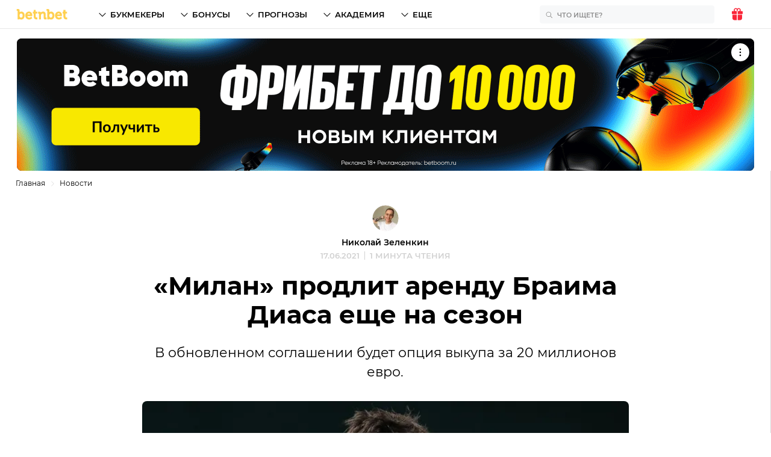

--- FILE ---
content_type: image/svg+xml
request_url: https://betnbet.ru/img/reactions/haha.svg
body_size: 882
content:
<svg width="54" height="54" fill="none" xmlns="http://www.w3.org/2000/svg"><rect width="53.998" height="54" rx="26.999" fill="#fff"/><path d="M51.998 28.717c0 14.885-10.124 23.281-24.999 23.281C12.125 51.998 2 43.602 2 28.717 2 13.196 11.5 2 27 2c15.499 0 24.998 11.195 24.998 26.717z" fill="url(#paint0_linear)"/><path d="M27 45.639C6.5 45.13 4 36.479 2.25 24.266c-.125 1.4-.25 2.926-.25 4.452C2 43.603 12.125 52 27 52c14.874 0 24.998-8.397 24.998-23.282 0-1.526-.125-3.053-.25-4.452-1.75 12.213-6.25 21.882-24.749 21.373z" fill="url(#paint1_linear)"/><path d="M33 6.195c-.126 1.018-2.25 1.908-6 1.908s-5.875-.89-6-1.78c-.125-.891 2.875-1.782 6-1.782 3.25-.127 6.124.763 6 1.654z" fill="url(#paint2_linear)"/><path d="M30.5 21.207c.374-3.308 2.874-6.361 6.25-6.107 3.124.509 5.624 3.18 5.749 6.488 0 .89-1 1.273-1.5.51-.625-.891-2.375-3.563-4.5-3.69-1.75-.255-3.75 2.671-4.375 3.435-.625.763-1.75.509-1.625-.636zm-17.5.89c.625-.89 2.375-3.562 4.5-3.69 1.75-.254 3.75 2.672 4.375 3.436.5.636 1.625.381 1.5-.764-.375-3.307-2.875-6.36-6.25-6.106-3.125.509-5.625 3.18-5.75 6.488 0 1.018 1.125 1.4 1.625.636z" fill="url(#paint3_linear)"/><path d="M41.25 29.6c-4.375-1.654-9.75-2.163-14.25-2.163-4.625 0-10 .509-14.25 2.163-1.874.636-1 2.417-.75 3.308 2.25 6.36 8 10.94 15 10.94 6.5 0 12.5-3.943 15.25-11.83a1.892 1.892 0 00-1-2.418z" fill="url(#paint4_linear)"/><path d="M39.75 30.877c-3.375-1.145-8-1.781-12.75-1.781-4.874 0-9.25.636-12.749 1.78.25 1.4 1.75 2.418 12.75 2.418 11 .127 12.5-1.018 12.75-2.417z" fill="url(#paint5_linear)"/><path d="M33.5 40.538c-1-1.909-4.875-3.054-6.5-1.145-1.625-1.909-5.625-.764-6.5 1.145 4 2.162 9 2.162 13 0z" fill="url(#paint6_linear)"/><path d="M21.874 20.31c-.625-.89-2.625-3.69-4.375-3.435-2.25.127-4 2.799-4.5 3.69-.5.762-1.625.254-1.5-.51.125-3.18 2.625-5.98 5.75-6.488 3.375-.255 5.875 2.799 6.25 6.107 0 .89-1.125 1.272-1.625.636z" fill="url(#paint7_linear)"/><path d="M32 20.309c.624-.89 2.624-3.69 4.374-3.435 2.25.127 4 2.799 4.5 3.69.5.763 1.625.254 1.5-.51-.125-3.18-2.625-5.979-5.75-6.488-3.375-.254-5.875 2.8-6.25 6.107 0 .89 1.126 1.272 1.626.636z" fill="url(#paint8_linear)"/><defs><linearGradient id="paint0_linear" x1="26.999" y1="52.041" x2="26.999" y2="2" gradientUnits="userSpaceOnUse"><stop offset=".25" stop-color="#FED223"/><stop offset=".437" stop-color="#FED62C"/><stop offset=".741" stop-color="#FEE244"/><stop offset="1" stop-color="#FEEF5E"/></linearGradient><linearGradient id="paint1_linear" x1="26.999" y1="52.042" x2="26.999" y2="24.218" gradientUnits="userSpaceOnUse"><stop offset=".25" stop-color="#FEB123"/><stop offset=".537" stop-color="#FEBA23"/><stop offset="1" stop-color="#FED223"/></linearGradient><linearGradient id="paint2_linear" x1="26.998" y1="4.457" x2="26.998" y2="8.053" gradientUnits="userSpaceOnUse"><stop offset=".25" stop-color="#FFF8B5"/><stop offset=".39" stop-color="#FFF7AC"/><stop offset=".619" stop-color="#FFF594"/><stop offset=".907" stop-color="#FEF06C"/><stop offset="1" stop-color="#FEEF5E"/></linearGradient><linearGradient id="paint3_linear" x1="26.945" y1="22.504" x2="26.945" y2="15.125" gradientUnits="userSpaceOnUse"><stop offset=".25" stop-color="#FEB123"/><stop offset=".537" stop-color="#FEBA23"/><stop offset="1" stop-color="#FED223"/></linearGradient><linearGradient id="paint4_linear" x1="27.009" y1="43.853" x2="27.009" y2="27.435" gradientUnits="userSpaceOnUse"><stop offset=".25" stop-color="#85321B"/><stop offset=".42" stop-color="#7C2F1A"/><stop offset=".698" stop-color="#642516"/><stop offset="1" stop-color="#421811"/></linearGradient><linearGradient id="paint5_linear" x1="14.201" y1="31.251" x2="39.691" y2="31.251" gradientUnits="userSpaceOnUse"><stop stop-color="#9BAFBA"/><stop offset=".034" stop-color="#ABBCC5"/><stop offset=".113" stop-color="#C9D4DA"/><stop offset=".196" stop-color="#E1E7EA"/><stop offset=".284" stop-color="#F2F4F6"/><stop offset=".38" stop-color="#FCFCFD"/><stop offset=".5" stop-color="#fff"/><stop offset=".62" stop-color="#FCFCFD"/><stop offset=".716" stop-color="#F2F4F6"/><stop offset=".804" stop-color="#E1E7EA"/><stop offset=".887" stop-color="#C9D4DA"/><stop offset=".966" stop-color="#ABBCC5"/><stop offset="1" stop-color="#9BAFBA"/></linearGradient><linearGradient id="paint6_linear" x1="26.966" y1="38.323" x2="26.966" y2="42.153" gradientUnits="userSpaceOnUse"><stop offset=".25" stop-color="#F55151"/><stop offset=".557" stop-color="#EE4A48"/><stop offset="1" stop-color="#DF3A33"/></linearGradient><linearGradient id="paint7_linear" x1="17.4" y1="13.422" x2="17.4" y2="20.802" gradientUnits="userSpaceOnUse"><stop offset=".25" stop-color="#85321B"/><stop offset=".42" stop-color="#7C2F1A"/><stop offset=".698" stop-color="#642516"/><stop offset="1" stop-color="#421811"/></linearGradient><linearGradient id="paint8_linear" x1="36.49" y1="13.421" x2="36.49" y2="20.801" gradientUnits="userSpaceOnUse"><stop offset=".25" stop-color="#85321B"/><stop offset=".42" stop-color="#7C2F1A"/><stop offset=".698" stop-color="#642516"/><stop offset="1" stop-color="#421811"/></linearGradient></defs></svg>

--- FILE ---
content_type: image/svg+xml
request_url: https://cdn.betnbet.ru/0a842db15b053ea8025cddc0533ee436.svg
body_size: 1308
content:
<svg width="360" height="120" viewBox="0 0 360 120" fill="none" xmlns="http://www.w3.org/2000/svg">
<g clip-path="url(#clip0_2078_10)">
<path d="M42.9317 21.2998H316.621C337.938 21.2998 355.23 38.4998 355.23 59.7032C355.23 80.9067 337.938 98.1067 316.621 98.1067H42.9317C21.6149 98.1067 4.323 80.9067 4.323 59.7032C4.39753 38.4998 21.6895 21.2998 42.9317 21.2998Z" fill="#141419"/>
<path d="M316.621 102.333H42.9317C19.3043 102.333 0 83.2052 0 59.7034C0.149068 36.2017 19.3789 17 42.9317 17H316.621C340.248 17 359.478 36.1276 359.478 59.7034C359.478 83.2793 340.248 102.333 316.621 102.333ZM42.9317 25.6C24.0745 25.6 8.64596 40.9466 8.64596 59.7776C8.64596 78.6086 24.0745 93.881 42.9317 93.881H316.621C335.553 93.881 350.907 78.5345 350.907 59.7776C350.907 41.0207 335.478 25.6741 316.621 25.6741H42.9317V25.6Z" fill="#FF6A13"/>
<path d="M316.472 86.7637C301.491 86.7637 289.267 74.6051 289.267 59.7033C289.267 44.8016 301.491 32.5688 316.472 32.5688C331.453 32.5688 343.677 44.7275 343.677 59.6292C343.677 74.5309 331.528 86.7637 316.472 86.7637Z" fill="#FF6A13"/>
<path d="M95.851 80.9809H90.1119C88.8448 80.9809 88.0249 79.9429 88.2485 78.6826L95.0311 40.6498C95.2547 39.3895 96.5218 38.3516 97.7889 38.3516H103.528C104.795 38.3516 105.615 39.3895 105.391 40.6498L98.6087 78.6826C98.3106 80.0171 97.1181 80.9809 95.851 80.9809Z" fill="white"/>
<path d="M164.646 38.4258C165.913 38.4258 166.733 39.4637 166.509 40.7241L161.217 71.4172H175.379C176.646 71.4172 177.466 72.4551 177.242 73.7154L176.348 78.831C176.124 80.0913 174.857 81.1292 173.59 81.1292H154.137H151.304C150.037 81.1292 149.217 80.0913 149.441 78.831L156.224 40.7241C156.447 39.4637 157.714 38.4258 158.981 38.4258H164.646Z" fill="white"/>
<path d="M277.192 38.3516C278.46 38.3516 279.279 39.3895 279.056 40.6498L278.161 45.7654C277.938 47.0257 276.671 48.0636 275.404 48.0636H258.559L257.292 55.1809H272.87C274.137 55.1809 274.956 56.2188 274.733 57.4791L273.913 62.0016C273.689 63.2619 272.422 64.2998 271.155 64.2998H255.652L254.385 71.4171H271.304C272.571 71.4171 273.391 72.455 273.168 73.7154L272.273 78.7567C272.05 80.0171 270.186 81.055 268.919 81.055H247.528H244.696C243.429 81.055 242.609 80.0171 242.832 78.7567L249.54 40.6498C249.764 39.3895 251.031 38.3516 252.298 38.3516H277.192Z" fill="white"/>
<path d="M137.963 40.6498L133.938 63.336L125.888 40.5016C125.441 39.2412 124.248 38.4257 122.758 38.4257H116.05C114.783 38.4257 113.59 39.4636 113.292 40.724L106.509 78.8309C106.286 80.0912 107.106 81.1291 108.373 81.1291H114.112C115.379 81.1291 116.571 80.0912 116.87 78.8309L120.894 56.1447L128.721 78.9791C129.168 80.2395 130.36 81.055 131.851 81.055H138.857C140.124 81.055 141.317 80.0171 141.615 78.7567L148.398 40.6498C148.621 39.3895 147.801 38.3516 146.534 38.3516H140.795C139.453 38.4257 138.186 39.3895 137.963 40.6498Z" fill="white"/>
<path d="M79.0807 39.7603L67.0807 66.0051V40.2051C67.0807 39.2413 66.2608 38.4258 65.2919 38.4258H58.2112C57.3167 38.4258 56.4969 38.9447 56.1242 39.7603L44.2733 65.931V40.2051C44.2733 39.2413 43.4534 38.4258 42.4844 38.4258H35.7764C34.8074 38.4258 33.9875 39.2413 33.9875 40.2051V79.2758C33.9875 80.2396 34.8074 81.0551 35.7764 81.0551H45.0186C45.913 81.0551 46.7329 80.5361 47.1056 79.7206L58.5093 53.9206V79.2758C58.5093 80.2396 59.3292 81.0551 60.2981 81.0551H69.0186C69.913 81.0551 70.7329 80.5361 71.1056 79.7206L89.2919 40.9465C89.8136 39.7603 88.9938 38.4258 87.6521 38.4258H81.0931C80.2733 38.4258 79.4534 38.9447 79.0807 39.7603Z" fill="white"/>
<path d="M189.317 80.9809H183.578C182.311 80.9809 181.491 79.9429 181.714 78.6826L188.497 40.6498C188.721 39.3895 189.988 38.3516 191.255 38.3516H196.994C198.261 38.3516 199.081 39.3895 198.857 40.6498L192.075 78.6826C191.776 79.9429 190.584 80.9809 189.317 80.9809Z" fill="white"/>
<path d="M231.354 40.6498L227.329 63.336L219.279 40.5016C218.832 39.2412 217.64 38.4257 216.149 38.4257H209.441C208.174 38.4257 206.981 39.4636 206.683 40.724L199.901 78.8309C199.677 80.0912 200.497 81.1291 201.764 81.1291H207.503C208.77 81.1291 209.963 80.0912 210.261 78.8309L214.286 56.1447L222.112 78.9791C222.559 80.2395 223.752 81.055 225.242 81.055H232.248C233.515 81.055 234.708 80.0171 235.006 78.7567L241.789 40.6498C242.012 39.3895 241.193 38.3516 239.925 38.3516H234.037C232.77 38.4257 231.578 39.3895 231.354 40.6498Z" fill="white"/>
</g>
<defs>
<clipPath id="clip0_2078_10">
<rect width="360" height="86" fill="white" transform="translate(0 17)"/>
</clipPath>
</defs>
</svg>
